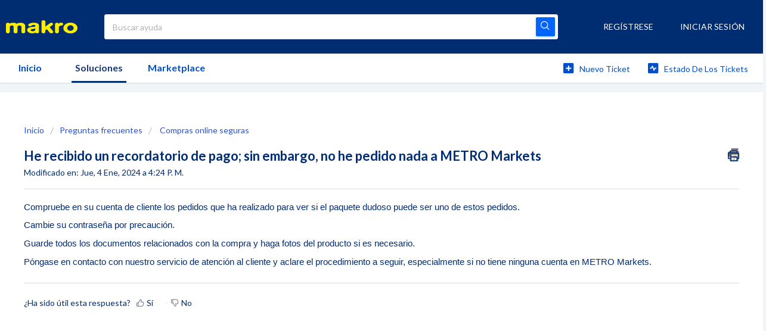

--- FILE ---
content_type: text/html; charset=utf-8
request_url: https://support-es.metro-marketplace.eu/es/support/solutions/articles/75000120786-he-recibido-un-recordatorio-de-pago-sin-embargo-no-he-pedido-nada-a-metro-markets
body_size: 10305
content:
<!DOCTYPE html>
       
        <!--[if lt IE 7]><html class="no-js ie6 dew-dsm-theme " lang="es" dir="ltr" data-date-format="non_us"><![endif]-->       
        <!--[if IE 7]><html class="no-js ie7 dew-dsm-theme " lang="es" dir="ltr" data-date-format="non_us"><![endif]-->       
        <!--[if IE 8]><html class="no-js ie8 dew-dsm-theme " lang="es" dir="ltr" data-date-format="non_us"><![endif]-->       
        <!--[if IE 9]><html class="no-js ie9 dew-dsm-theme " lang="es" dir="ltr" data-date-format="non_us"><![endif]-->       
        <!--[if IE 10]><html class="no-js ie10 dew-dsm-theme " lang="es" dir="ltr" data-date-format="non_us"><![endif]-->       
        <!--[if (gt IE 10)|!(IE)]><!--><html class="no-js  dew-dsm-theme " lang="es" dir="ltr" data-date-format="non_us"><!--<![endif]-->
	<head>
		
		<!-- Title for the page -->
<title> He recibido un recordatorio de pago; sin embargo, no he pedido nada a METRO Markets : METRO ES </title>

<!-- Meta information -->

      <meta charset="utf-8" />
      <meta http-equiv="X-UA-Compatible" content="IE=edge,chrome=1" />
      <meta name="description" content= "" />
      <meta name="author" content= "" />
       <meta property="og:title" content="He recibido un recordatorio de pago; sin embargo, no he pedido nada a METRO Markets" />  <meta property="og:url" content="https://support-es.metro-marketplace.eu/es/support/solutions/articles/75000120786-he-recibido-un-recordatorio-de-pago-sin-embargo-no-he-pedido-nada-a-metro-markets" />  <meta property="og:description" content=" Compruebe en su cuenta de cliente los pedidos que ha realizado para ver si el paquete dudoso puede ser uno de estos pedidos.  Cambie su contraseña por precaución.   Guarde todos los documentos relacionados con la compra y haga fotos del producto ..." />  <meta property="og:image" content="https://s3.eu-central-1.amazonaws.com/euc-cdn.freshdesk.com/data/helpdesk/attachments/production/3010049484286/logo/CBJVNBhxAXjE0qUVVXv1ZrRwH448N4nIHA.png?X-Amz-Algorithm=AWS4-HMAC-SHA256&amp;amp;X-Amz-Credential=AKIAS6FNSMY2XLZULJPI%2F20260120%2Feu-central-1%2Fs3%2Faws4_request&amp;amp;X-Amz-Date=20260120T070247Z&amp;amp;X-Amz-Expires=604800&amp;amp;X-Amz-SignedHeaders=host&amp;amp;X-Amz-Signature=6e934952be4f19fbfb4da35aa8dcd0569bf9af21ae62a845397c4e28acd6f041" />  <meta property="og:site_name" content="METRO ES" />  <meta property="og:type" content="article" />  <meta name="twitter:title" content="He recibido un recordatorio de pago; sin embargo, no he pedido nada a METRO Markets" />  <meta name="twitter:url" content="https://support-es.metro-marketplace.eu/es/support/solutions/articles/75000120786-he-recibido-un-recordatorio-de-pago-sin-embargo-no-he-pedido-nada-a-metro-markets" />  <meta name="twitter:description" content=" Compruebe en su cuenta de cliente los pedidos que ha realizado para ver si el paquete dudoso puede ser uno de estos pedidos.  Cambie su contraseña por precaución.   Guarde todos los documentos relacionados con la compra y haga fotos del producto ..." />  <meta name="twitter:image" content="https://s3.eu-central-1.amazonaws.com/euc-cdn.freshdesk.com/data/helpdesk/attachments/production/3010049484286/logo/CBJVNBhxAXjE0qUVVXv1ZrRwH448N4nIHA.png?X-Amz-Algorithm=AWS4-HMAC-SHA256&amp;amp;X-Amz-Credential=AKIAS6FNSMY2XLZULJPI%2F20260120%2Feu-central-1%2Fs3%2Faws4_request&amp;amp;X-Amz-Date=20260120T070247Z&amp;amp;X-Amz-Expires=604800&amp;amp;X-Amz-SignedHeaders=host&amp;amp;X-Amz-Signature=6e934952be4f19fbfb4da35aa8dcd0569bf9af21ae62a845397c4e28acd6f041" />  <meta name="twitter:card" content="summary" />  <link rel="canonical" href="https://support-es.metro-marketplace.eu/es/support/solutions/articles/75000120786-he-recibido-un-recordatorio-de-pago-sin-embargo-no-he-pedido-nada-a-metro-markets" />  <link rel='alternate' hreflang="de" href="https://support-es.metro-marketplace.eu/de/support/solutions/articles/75000120786-ich-habe-eine-zahlungserinnerung-erhalten-habe-aber-nichts-bei-metro-markets-bestellt-"/>  <link rel='alternate' hreflang="es" href="https://support-es.metro-marketplace.eu/es/support/solutions/articles/75000120786-he-recibido-un-recordatorio-de-pago-sin-embargo-no-he-pedido-nada-a-metro-markets"/> 

<!-- Responsive setting -->
<link rel="apple-touch-icon" href="https://s3.eu-central-1.amazonaws.com/euc-cdn.freshdesk.com/data/helpdesk/attachments/production/3010049484295/fav_icon/WFAJZ6_vCeHreaW0rhPgTA_Cto04XyJMSw.png" />
        <link rel="apple-touch-icon" sizes="72x72" href="https://s3.eu-central-1.amazonaws.com/euc-cdn.freshdesk.com/data/helpdesk/attachments/production/3010049484295/fav_icon/WFAJZ6_vCeHreaW0rhPgTA_Cto04XyJMSw.png" />
        <link rel="apple-touch-icon" sizes="114x114" href="https://s3.eu-central-1.amazonaws.com/euc-cdn.freshdesk.com/data/helpdesk/attachments/production/3010049484295/fav_icon/WFAJZ6_vCeHreaW0rhPgTA_Cto04XyJMSw.png" />
        <link rel="apple-touch-icon" sizes="144x144" href="https://s3.eu-central-1.amazonaws.com/euc-cdn.freshdesk.com/data/helpdesk/attachments/production/3010049484295/fav_icon/WFAJZ6_vCeHreaW0rhPgTA_Cto04XyJMSw.png" />
        <meta name="viewport" content="width=device-width, initial-scale=1.0, maximum-scale=5.0, user-scalable=yes" /> 

<link rel="stylesheet" href="https://cdnjs.cloudflare.com/ajax/libs/tingle/0.15.1/tingle.min.css">
		
		<!-- Adding meta tag for CSRF token -->
		<meta name="csrf-param" content="authenticity_token" />
<meta name="csrf-token" content="649dIqR7sWdnmunhFxoEqkCvFDJXZTcssMBt21I8vciW4ACFISpdhkyER5hPMLLN1npx7774imDReksnac2cUw==" />
		<!-- End meta tag for CSRF token -->
		
		<!-- Fav icon for portal -->
		<link rel='shortcut icon' href='https://s3.eu-central-1.amazonaws.com/euc-cdn.freshdesk.com/data/helpdesk/attachments/production/3010049484295/fav_icon/WFAJZ6_vCeHreaW0rhPgTA_Cto04XyJMSw.png' />

		<!-- Base stylesheet -->
 
		<link rel="stylesheet" media="print" href="https://euc-assets8.freshdesk.com/assets/cdn/portal_print-6e04b27f27ab27faab81f917d275d593fa892ce13150854024baaf983b3f4326.css" />
	  		<link rel="stylesheet" media="screen" href="https://euc-assets10.freshdesk.com/assets/cdn/falcon_portal_utils-a58414d6bc8bc6ca4d78f5b3f76522e4970de435e68a5a2fedcda0db58f21600.css" />	

		
		<!-- Theme stylesheet -->

		<link href="/support/theme.css?v=3&amp;d=1752611579" media="screen" rel="stylesheet" type="text/css">

		<!-- Google font url if present -->
		<link href='https://fonts.googleapis.com/css?family=Lato:regular,italic,700,900,900italic' rel='stylesheet' type='text/css' nonce='3G/3w7WST2hdOtXS7sYSeQ=='>

		<!-- Including default portal based script framework at the top -->
		<script src="https://euc-assets9.freshdesk.com/assets/cdn/portal_head_v2-d07ff5985065d4b2f2826fdbbaef7df41eb75e17b915635bf0413a6bc12fd7b7.js"></script>
		<!-- Including syntexhighlighter for portal -->
		<script src="https://euc-assets9.freshdesk.com/assets/cdn/prism-841b9ba9ca7f9e1bc3cdfdd4583524f65913717a3ab77714a45dd2921531a402.js"></script>

		

		<!-- Access portal settings information via javascript -->
		 <script type="text/javascript">     var portal = {"language":"es","name":"METRO ES","contact_info":"","current_page_name":"article_view","current_tab":"solutions","vault_service":{"url":"https://vault-service-eu.freshworks.com/data","max_try":2,"product_name":"fd"},"current_account_id":1143309,"preferences":{"bg_color":"#000000","header_color":"#002D72","help_center_color":"#000000","footer_color":"#F2F7FF","tab_color":"#ffffff","tab_hover_color":"#002D72","btn_background":"#E6F0FF","btn_primary_background":"#02B875","baseFont":"Lato","textColor":"#002D72","headingsFont":"Lato","headingsColor":"#002D72","linkColor":"#002D72","linkColorHover":"#0064FE","inputFocusRingColor":"#002D72","nonResponsive":"false"},"image_placeholders":{"spacer":"https://euc-assets5.freshdesk.com/assets/misc/spacer.gif","profile_thumb":"https://euc-assets4.freshdesk.com/assets/misc/profile_blank_thumb-4a7b26415585aebbd79863bd5497100b1ea52bab8df8db7a1aecae4da879fd96.jpg","profile_medium":"https://euc-assets2.freshdesk.com/assets/misc/profile_blank_medium-1dfbfbae68bb67de0258044a99f62e94144f1cc34efeea73e3fb85fe51bc1a2c.jpg"},"falcon_portal_theme":true,"current_object_id":75000120786};     var attachment_size = 20;     var blocked_extensions = "exe,dll,sys,swf,scr,gzquar,js,jse,class,vb,com,bat,cmd,pif,img,iso,hta,html,msc,msp,cpl,reg,tmp,py,ps,msi,msp,inf,scf,ocx,bin,ws,sh,lnk,gadget,dmg,msh,apk,iqy,pub,jar,zip,rar,sfx,zix,ear,war,arj";     var allowed_extensions = "";     var store = { 
        ticket: {},
        portalLaunchParty: {} };    store.portalLaunchParty.ticketFragmentsEnabled = false;    store.pod = "eu-central-1";    store.region = "EU"; </script> 


			
	</head>
	<body>
            	
		
		
		
	<header class="banner">
		<div class="banner-wrapper page">
          <a href="#" class="btn-mobile-menu">
            <svg xmlns="http://www.w3.org/2000/svg" viewBox="0 0 32 32" class="mobile-menu-icon">
            	<path class="cls-1" d="M26.9708868,19.4955178 L31.8656545,27.5058173 C32.1547189,27.978872 32.0021121,28.5909444 31.5247977,28.8729194 C31.0474832,29.1548943 30.4262103,28.9999936 30.1371459,28.5269389 L25.1627517,20.3863305 C24.1849301,20.7399988 23.128403,20.9330573 22.0261068,20.9330573 C16.9995923,20.9330573 12.9247972,16.9186057 12.9247972,11.9665286 C12.9247972,7.01445162 16.9995923,3 22.0261068,3 C27.0526213,3 31.1274164,7.01445162 31.1274164,11.9665286 C31.1274164,15.1224694 29.472452,17.8975967 26.9708868,19.4955178 Z M1,8 L9,8 C9.55228475,8 10,8.44771525 10,9 C10,9.55228475 9.55228475,10 9,10 L1,10 C0.44771525,10 6.76353751e-17,9.55228475 0,9 C-6.76353751e-17,8.44771525 0.44771525,8 1,8 Z M1,16 L10,16 C10.5522847,16 11,16.4477153 11,17 C11,17.5522847 10.5522847,18 10,18 L1,18 C0.44771525,18 6.76353751e-17,17.5522847 0,17 C-6.76353751e-17,16.4477153 0.44771525,16 1,16 Z M1,24 L15,24 C15.5522847,24 16,24.4477153 16,25 C16,25.5522847 15.5522847,26 15,26 L1,26 C0.44771525,26 6.76353751e-17,25.5522847 0,25 C-6.76353751e-17,24.4477153 0.44771525,24 1,24 Z M22.0261068,18.9404954 C25.9356181,18.9404954 29.1049032,15.8181441 29.1049032,11.9665286 C29.1049032,8.11491318 25.9356181,4.99256192 22.0261068,4.99256192 C18.1165955,4.99256192 14.9473104,8.11491318 14.9473104,11.9665286 C14.9473104,15.8181441 18.1165955,18.9404954 22.0261068,18.9404954 Z"></path>
          	</svg>
            <svg xmlns="http://www.w3.org/2000/svg" viewBox="0 0 32 32" class="menu-icon-close">
                    <path class="cls-1" d="M17.41,16l7.29-7.29a1,1,0,0,0-1.41-1.41L16,14.59,8.71,7.29A1,1,0,0,0,7.29,8.71L14.59,16,7.29,23.29a1,1,0,1,0,1.41,1.41L16,17.41l7.29,7.29a1,1,0,0,0,1.41-1.41Z"></path></svg>
          </a>
          	
			<div class="banner-title">
				<a href="/es/support/home"class='portal-logo'><span class="portal-img"><i></i>
                    <img src='https://s3.eu-central-1.amazonaws.com/euc-cdn.freshdesk.com/data/helpdesk/attachments/production/3010049484286/logo/CBJVNBhxAXjE0qUVVXv1ZrRwH448N4nIHA.png' alt="Logotipo"
                        onerror="default_image_error(this)" data-type="logo" />
                 </span></a>
			</div>
            <form class="hc-search-form print--remove" autocomplete="off" action="/es/support/search/solutions" id="hc-search-form" data-csrf-ignore="true">
	<div class="hc-search-input">
	<label for="support-search-input" class="hide">Introduzca aquí su término de búsqueda...</label>
		<input placeholder="Introduzca aquí su término de búsqueda..." type="text"
			name="term" class="special" value=""
            rel="page-search" data-max-matches="10" id="support-search-input">
	</div>
	<div class="hc-search-button">
		<button class="btn btn-primary" aria-label="Buscar" type="submit" autocomplete="off">
			<i class="mobile-icon-search hide-tablet"></i>
			<span class="hide-in-mobile">
				Buscar
			</span>
		</button>
	</div>
</form>
            <nav class="banner-nav">
				<div class="banner-language-selector pull-right" data-tabs="tabs"
                data-toggle='tooltip' data-placement="bottom" title=""><ul class="language-options" role="tablist"><li class="dropdown"><h5 class="dropdown-toggle" data-toggle="dropdown"><span>Spanish</span><span class="caret"></span></h5><ul class="dropdown-menu " role="menu" aria-labelledby="dropdownMenu"><li><a class="" tabindex="-1" href="/de/support/solutions/articles/75000120786-ich-habe-eine-zahlungserinnerung-erhalten-habe-aber-nichts-bei-metro-markets-bestellt-">German</a></li><li><a class=" unavailable-language" tabindex="-1" href="/it/support/solutions/articles/75000120786-he-recibido-un-recordatorio-de-pago-sin-embargo-no-he-pedido-nada-a-metro-markets">Italian</a></li><li><a class=" unavailable-language" tabindex="-1" href="/pt-PT/support/solutions/articles/75000120786-he-recibido-un-recordatorio-de-pago-sin-embargo-no-he-pedido-nada-a-metro-markets">Portuguese/Portugal</a></li><li><a class="active" tabindex="-1" href="/es/support/solutions/articles/75000120786-he-recibido-un-recordatorio-de-pago-sin-embargo-no-he-pedido-nada-a-metro-markets"><span class='icon-dd-tick-dark'></span>Spanish </a></li></ul></li></ul></div> <div class="welcome">Bienvenido <b></b> </div>  <b><a href="/es/support/login"><b>Iniciar sesión</b></a></b> &nbsp;<b><a href="/es/support/signup"><b>Regístrese</b></a></b>
			</nav>
		</div>
	</header>
	<nav class="page-tabs">
		<div class="page no-padding no-header-tabs">
          	<div class="nav-wrapper">
              
                  <a data-toggle-dom="#header-tabs" href="#" data-animated="true" class="mobile-icon-nav-menu show-in-mobile"></a>
                  <div class="nav-link" id="header-tabs">
                      
                          
                              <a href="/es/support/home" class="">Inicio</a>
                          
                      
                          
                              <a href="/es/support/solutions" class="active">Soluciones</a>
                          
                      
                  </div>
              
              <div class="hc-nav ">
                   <nav>   <div>
              <a href="/es/support/tickets/new" class="mobile-icon-nav-newticket new-ticket ellipsis" title="Nuevo ticket de ayuda">
                <span> Nuevo ticket de ayuda </span>
              </a>
            </div>   <div>
              <a href="/es/support/tickets" class="mobile-icon-nav-status check-status ellipsis" title="Revisar el estado del ticket">
                <span>Revisar el estado del ticket</span>
              </a>
            </div>  </nav>
              </div>
          </div>  
		</div>
	</nav>

<div class="page page-wrapper">

	<!-- Notification Messages -->
	 <div class="alert alert-with-close notice hide" id="noticeajax"></div> 

	
	<div class="c-wrapper">		
		<section class="main content rounded-6 min-height-on-desktop fc-article-show" id="article-show-75000120786">
	<div class="breadcrumb">
		<a href="/es/support/solutions"> Inicio </a>
		<a href="/es/support/solutions/75000004489">Preguntas frecuentes</a>
		<a href="/es/support/solutions/folders/75000016235"> Compras online seguras</a>
	</div>
	<b class="page-stamp page-stamp-article">
		<b class="icon-page-article"></b>
	</b>

	<h2 class="heading">He recibido un recordatorio de pago; sin embargo, no he pedido nada a METRO Markets
		<a href="javascript:print();" class="icon-print solution-print-icon" title="Imprimir este articulo"></a>
	</h2>
	
	<p>Modificado en: Jue, 4 Ene, 2024 a  4:24 P. M.</p>
	<hr />
	

	<article class="article-body" id="article-body" rel="image-enlarge">
		<p style="margin-bottom: 8pt; margin-left: 0cm; line-height: 107%; font-size: 15px; font-family: Calibri, sans-serif;">Compruebe en su cuenta de cliente los pedidos que ha realizado para ver si el paquete dudoso puede ser uno de estos pedidos.</p><p style="margin-bottom: 8pt; margin-left: 0cm; line-height: 107%; font-size: 15px; font-family: Calibri, sans-serif;">Cambie su contraseña por precaución.&nbsp;</p><p style="margin-bottom: 8pt; margin-left: 0cm; line-height: 107%; font-size: 15px; font-family: Calibri, sans-serif;">Guarde todos los documentos relacionados con la compra y haga fotos del producto si es necesario.</p><p style="margin-bottom: 8pt; margin-left: 0cm; line-height: 107%; font-size: 15px; font-family: Calibri, sans-serif;">Póngase en contacto con nuestro servicio de atención al cliente y aclare el procedimiento a seguir, especialmente si no tiene ninguna cuenta en METRO Markets.</p>
	</article>

	<hr />
		<p class="article-vote" id="voting-container" 
											data-user-id="" 
											data-article-id="75000120786"
											data-language="es">
										¿Ha sido útil esta respuesta?<span data-href="/es/support/solutions/articles/75000120786/thumbs_up" class="vote-up a-link" id="article_thumbs_up" 
									data-remote="true" data-method="put" data-update="#voting-container" 
									data-user-id=""
									data-article-id="75000120786"
									data-language="es"
									data-update-with-message="Nos alegra haberte sido de ayuda. Gracias por tu comentario.">
								Sí</span><span class="vote-down-container"><span data-href="/es/support/solutions/articles/75000120786/thumbs_down" class="vote-down a-link" id="article_thumbs_down" 
									data-remote="true" data-method="put" data-update="#vote-feedback-form" 
									data-user-id=""
									data-article-id="75000120786"
									data-language="es"
									data-hide-dom="#voting-container" data-show-dom="#vote-feedback-container">
								No</span></span></p><a class="hide a-link" id="vote-feedback-form-link" data-hide-dom="#vote-feedback-form-link" data-show-dom="#vote-feedback-container">Enviar comentario</a><div id="vote-feedback-container"class="hide">	<div class="lead">Lamentamos no haber sido de ayuda. Ayúdenos a mejorar este artículo dejándonos sus comentarios.</div>	<div id="vote-feedback-form">		<div class="sloading loading-small loading-block"></div>	</div></div>
		
</section>
<section class="sidebar content rounded-6 fc-related-articles">
	<div id="related_articles"><div class="cs-g-c"><section class="article-list"><h3 class="list-lead">Artículos Relacionados</h3><ul rel="remote" 
			data-remote-url="/es/support/search/articles/75000120786/related_articles?container=related_articles&limit=10" 
			id="related-article-list"></ul></section></div></div>
</section>

	</div>
	
  
	<footer class="footer rounded-6">
		<nav class="footer-links page no-padding">
			
					
						<a href="/es/support/home" class="">Inicio</a>
					
						<a href="/es/support/solutions" class="active">Soluciones</a>
					
			
 <a href="https://www.makro.es/politica-privacidad">Política de privacidad</a>
 <a href="https://www.makro.es/cookies">Cookies</a>
			
			
		</nav>
	</footer>
	



<script>
  	var portal_logo = document.querySelectorAll('a.portal-logo'); 	
  
    for (var logo_index = 0; logo_index < portal_logo.length; logo_index++) {
      portal_logo[logo_index].setAttribute('href','https://www.makro.es/marketplace/');
    }
  
    var header_nav = document.querySelector('.banner-nav');
    var header_nav_loggedin = document.querySelectorAll('.banner-nav.loggedin-user > b');
    var header_nav_elements = document.querySelectorAll('.banner-nav > b');
    var welcome = document.querySelector('.welcome');
    var welcome_inner = document.querySelector('.welcome b');
    var nav_dd_menu = document.createElement('div');
    var client_width = document.body.clientWidth;
    
    if (header_nav_elements.length > 0) {
        header_nav.classList.add('show-block');
      
      if (document.querySelector("a[href='/es/support/signup']")) {
        var register_link = document.querySelector("a[href='/es/support/signup']");
        register_link.href = 'https://www.makro.es/marketplace/auth/register';
        register_link.setAttribute('class', 'es-signup');
      }    
      
      if (document.querySelector("a[href='/es/support/login']")) {
        var login_link = document.querySelector("a[href='/es/support/login']");
        login_link.setAttribute('class', 'login-es');
        login_link.href = 'https://www.makro.es/marketplace/auth/fd-sso';
      	login_link.innerHTML = '<b>Iniciar sesión</b>';
      }
    
        welcome.innerHTML = '';
    
        var add_nav = function (width) {
    
            if (width < 768 || header_nav_loggedin.length > 0) {
                header_nav.innerHTML = '';
    
                nav_dd_menu.setAttribute('class','user-menu');
    
                welcome.innerHTML = '<svg xmlns="http://www.w3.org/2000/svg" viewBox="0 0 32 32" class="m-user-btn"><path d="M32,16A16,16,0,1,0,4.63,27.25h0a16,16,0,0,0,22.76,0h0A15.9,15.9,0,0,0,32,16ZM2,16a14,14,0,1,1,24.51,9.25A39.61,39.61,0,0,0,21.05,23l-1.44-.52v-2a4.87,4.87,0,0,0,1.93-3.82,2.44,2.44,0,0,0,.83-2,2.58,2.58,0,0,0-.63-1.79,8.37,8.37,0,0,0,.44-4.32c-.5-2-3.12-2.71-5.21-2.71-1.78,0-3.93.51-4.85,1.9a2.19,2.19,0,0,0-1.63.68c-1.05,1.14-.57,3.19-.22,4.44a2.56,2.56,0,0,0-.65,1.81,2.44,2.44,0,0,0,.83,2,4.87,4.87,0,0,0,1.93,3.83v2L11.08,23a41,41,0,0,0-5.57,2.31A13.9,13.9,0,0,1,2,16ZM7,26.73a49.21,49.21,0,0,1,4.74-1.89l2-.73a1,1,0,0,0,.65-.94V19.91a1,1,0,0,0-.66-.94c-.05,0-1.3-.54-1.3-3a1,1,0,0,0-.77-1,1.36,1.36,0,0,1,0-.66,1,1,0,0,0,.77-1,3,3,0,0,0-.17-.8c-.61-2.16-.42-2.67-.31-2.79s.17-.08.58,0a1,1,0,0,0,1.17-.74c.14-.58,1.44-1.2,3.27-1.2s3.13.62,3.27,1.2a7.34,7.34,0,0,1-.48,3.46,2.89,2.89,0,0,0-.2.86,1,1,0,0,0,.77,1,1.34,1.34,0,0,1,0,.66,1,1,0,0,0-.77,1c0,2.43-1.24,3-1.27,3a1,1,0,0,0-.68.95v3.26a1,1,0,0,0,.65.94l2.11.77A49.47,49.47,0,0,1,25,26.72a14,14,0,0,1-18,0Z"></path></svg>';
    
                header_nav.appendChild(welcome);
    
                welcome.appendChild(welcome_inner);
    
                header_nav.appendChild(nav_dd_menu);
    
                for (var header_index=0; header_index < header_nav_elements.length; header_index++) {
                    nav_dd_menu.appendChild(header_nav_elements[header_index]);
                }
    
                welcome.addEventListener('click', function () {
                    nav_dd_menu.classList.toggle('active');
                });
    
            }else if (width > 768 && !header_nav_loggedin.length > 0) {
                
                if (document.querySelector('.user-menu')) {
                    var old_nav_elements = document.querySelectorAll('.user-menu > b');
                    
                    for (var nav_index=0; nav_index < old_nav_elements.length; nav_index++) {
                        header_nav.appendChild(old_nav_elements[nav_index]);
                    }
                }
            }
        };
    
        add_nav(client_width);
    
        window.addEventListener("resize", function(){
            var client_width = document.body.clientWidth;
            add_nav(client_width);
        });
    
    }

  	var header_tabs = document.querySelector('#header-tabs');
  	var mobile_menu_btn = document.querySelector('.btn-mobile-menu');
  	var search_bar = document.querySelector('.hc-search-form');
  	var logo = document.querySelector('.banner-title');
  	var icon_close = document.querySelector('.menu-icon-close');
  	var icon_open = document.querySelector('.mobile-menu-icon');
  
  	document.querySelector("a[href*='es/support/solutions']").innerHTML = 'Preguntas frecuentes';
  	document.querySelector(".footer-links a[href*='/support/solutions']").innerHTML = 'Preguntas frecuentes';
  	document.getElementById('support-search-input').placeholder = 'Buscar ayuda';
  
  	var marketplace_link = document.createElement('a');
        marketplace_link.setAttribute('href','https://www.makro.es/marketplace/');
  		marketplace_link.innerHTML = 'Marketplace';
  
  	header_tabs.append(marketplace_link); 
  
  	mobile_menu_btn.addEventListener('click', function () {
        header_tabs.classList.toggle('active');
      	search_bar.classList.toggle('active');
      	header_nav.classList.toggle('show-block');
      	logo.classList.toggle('hide');
      	icon_open.classList.toggle('hidden');
      	icon_close.classList.toggle('show-block')
          
          return false;
    });
  
  
  var new_ticket = document.querySelector('.new-ticket');
  var check_ticket = document.querySelector('.check-status');

  new_ticket.innerHTML = '<span>&nbsp;Nuevo ticket</span>';
  check_ticket.innerHTML = '<span>&nbsp;Estado de los tickets</span>';
  
  
  /***/
  	var getSearchResult = function (keyword) {
      var xhrRequest = new XMLHttpRequest();
      var search_url = 'https://app-search.prod.de.metro-marketplace.cloud/api/v1/public/best-offer/search?offset=0&limit=15&filter[top][phrase]=';
      xhrRequest.open( "GET", search_url + keyword, false);
      xhrRequest.send();
      return JSON.parse(xhrRequest.responseText);
	};

var search = function () {
    if (document.getElementById('search-heading')) {
      
        var keyword = document.getElementById('search-heading').getAttribute('data-search-term');

        var result = getSearchResult(keyword);

        var search_result_url = "https://www.metro.de/marktplatz/catalog?f.top.phrase=";

        if (result.items.length > 0) {
          	
            var search_li = document.createElement('li');
            var search_result_link = document.createElement('a');
            search_result_link.classList.add('search-result-link');
            search_result_link.setAttribute('href',search_result_url+keyword);
            search_result_link.setAttribute('target','_blank');

            search_result_link.innerHTML = 'Produkte';

            search_li.append(search_result_link);

            document.querySelector('.nav-pills.nav-filter').append(search_li);
          
            if (document.querySelector('.fc-search-page .lead')) {
              	var no_reesult_block = document.querySelector('.fc-search-page .lead');
                var no_result_text = 'Keine Ergebnisse <br> Vielleicht suchen Sie auch nach Produkten, dann klicken Sie <a href="'+search_result_url + keyword +'" target="_blank" class="underlined">hier</a>';
                no_reesult_block.innerHTML = no_result_text;
            }
        }
    }
};

search();


</script>


<script>
  	var check_ticket = document.querySelector('.check-status');
	check_ticket.href = 'https://idam.makro.es/web/Signin?redirect_uri=https%3A%2F%2Fwww.makro.es%2Fmarketplace%2Faccount%2Forders-history&client_id=MMARKET_ES&country_code=ES&realm_id=SSO_CUST_ES&user_type=CUST&response_type=code';
</script>


</div>




			<script src="https://euc-assets7.freshdesk.com/assets/cdn/portal_bottom-0fe88ce7f44d512c644a48fda3390ae66247caeea647e04d017015099f25db87.js"></script>

		<script src="https://euc-assets8.freshdesk.com/assets/cdn/redactor-642f8cbfacb4c2762350a557838bbfaadec878d0d24e9a0d8dfe90b2533f0e5d.js"></script> 
		<script src="https://euc-assets8.freshdesk.com/assets/cdn/lang/es-d349c1e52dafdfd7c8ce21f8f34014d9646bc6b4e4f452452ea007567fd43eef.js"></script>
		<!-- for i18n-js translations -->
  		<script src="https://euc-assets1.freshdesk.com/assets/cdn/i18n/portal/es-4d1029ab772e33a42b6b6d5ed046cbaf9b983dd0ed95b67135bf52770097a7af.js"></script>
		<!-- Including default portal based script at the bottom -->
		<script nonce="3G/3w7WST2hdOtXS7sYSeQ==">
//<![CDATA[
	
	jQuery(document).ready(function() {
					
		// Setting the locale for moment js
		moment.lang('es');

		var validation_meassages = {"two_decimal_place_warning":"Value cannot have more than 2 decimal digits","select_atleast_one":"Seleccione al menos una opción.","required":"Este campo es obligatorio.","remote":"Por favor agrega este campo","email":"Por favor ingresa un email valido","url":"Ingrese una direccion valida","date":"ingrese una fecha valida","dateISO":"Ingrese una fecha valida (ISO)","number":"Ingrese un numero valido","digits":"Ingrese solo Digitos","creditcard":"Ingrese numero de targeta de credito","equalTo":"Ingrese el mismo valor nuevamente","integration_no_match":"no hay datos que coincidan...","ember_method_name_reserved":"Este nombre está reservado y no puede utilizarse. Por favor, elija otro nombre."}	

		jQuery.extend(jQuery.validator.messages, validation_meassages );


		jQuery(".call_duration").each(function () {
			var format,time;
			if (jQuery(this).data("time") === undefined) { return; }
			if(jQuery(this).hasClass('freshcaller')){ return; }
			time = jQuery(this).data("time");
			if (time>=3600) {
			 format = "hh:mm:ss";
			} else {
				format = "mm:ss";
			}
			jQuery(this).html(time.toTime(format));
		});
	});

	// Shortcuts variables
	var Shortcuts = {"global":{"help":"?","save":"mod+return","cancel":"esc","search":"/","status_dialog":"mod+alt+return","save_cuctomization":"mod+shift+s"},"app_nav":{"dashboard":"g d","tickets":"g t","social":"g e","solutions":"g s","forums":"g f","customers":"g c","reports":"g r","admin":"g a","ticket_new":"g n","compose_email":"g m"},"pagination":{"previous":"alt+left","next":"alt+right","alt_previous":"j","alt_next":"k"},"ticket_list":{"ticket_show":"return","select":"x","select_all":"shift+x","search_view":"v","show_description":"space","unwatch":"w","delete":"#","pickup":"@","spam":"!","close":"~","silent_close":"alt+shift+`","undo":"z","reply":"r","forward":"f","add_note":"n","scenario":"s"},"ticket_detail":{"toggle_watcher":"w","reply":"r","forward":"f","add_note":"n","close":"~","silent_close":"alt+shift+`","add_time":"m","spam":"!","delete":"#","show_activities_toggle":"}","properties":"p","expand":"]","undo":"z","select_watcher":"shift+w","go_to_next":["j","down"],"go_to_previous":["k","up"],"scenario":"s","pickup":"@","collaboration":"d"},"social_stream":{"search":"s","go_to_next":["j","down"],"go_to_previous":["k","up"],"open_stream":["space","return"],"close":"esc","reply":"r","retweet":"shift+r"},"portal_customizations":{"preview":"mod+shift+p"},"discussions":{"toggle_following":"w","add_follower":"shift+w","reply_topic":"r"}};
	
	// Date formats
	var DATE_FORMATS = {"non_us":{"moment_date_with_week":"ddd, D MMM, YYYY","datepicker":"d M, yy","datepicker_escaped":"d M yy","datepicker_full_date":"D, d M, yy","mediumDate":"d MMM, yyyy"},"us":{"moment_date_with_week":"ddd, MMM D, YYYY","datepicker":"M d, yy","datepicker_escaped":"M d yy","datepicker_full_date":"D, M d, yy","mediumDate":"MMM d, yyyy"}};

	var lang = { 
		loadingText: "Por favor espera...",
		viewAllTickets: "View all tickets"
	};


//]]>
</script> 

		

		<img src='/es/support/solutions/articles/75000120786-he-recibido-un-recordatorio-de-pago-sin-embargo-no-he-pedido-nada-a-metro-markets/hit' alt='Número de visualizaciones del artículo' aria-hidden='true'/>
		<script type="text/javascript">
     		I18n.defaultLocale = "en";
     		I18n.locale = "es";
		</script>
			
    	


		<!-- Include dynamic input field script for signup and profile pages (Mint theme) -->

	</body>
</html>


--- FILE ---
content_type: text/javascript
request_url: https://euc-assets1.freshdesk.com/assets/cdn/i18n/portal/es-4d1029ab772e33a42b6b6d5ed046cbaf9b983dd0ed95b67135bf52770097a7af.js
body_size: 2225
content:
I18n.translations||(I18n.translations={}),I18n.translations.es=I18n.extend(I18n.translations.es||{},{common_js_translations:{agents:{plural:"agents",singular:"agent"},cc_emails:{plural:"cc emails",singular:"cc email"},customers:{plural:"customers",singular:"customer"},delete_notice:{plural:"%{type} were deleted",singular:"%{type} was deleted"},download_label:"Descargar",enter_an_email:"Enter an email",item:{plural:"items",singular:"item"},last_day:"Last Day",loading_failed:"Loading failed",loading_msg:"Loading more results...",mark_as_primary:"Mark as primary","new":"new",no_matches_found:"No matches found",no_matching_results:"No Matching Results",of:"de",others:"Others",please_enter_one_or_more:"Please enter 1 or more characters",preview_label:"Vista previa",primary_ticket:"Primary ticket",primary_topic:"Primary topic",redactor:{confirm_remove_format_for_entire_content:"Converting the entire content to plain text will remove formatting and inserted items. Are you sure you want to continue?",link_new_tab:"Open link in new tab",satisfactionsurvey:"Encuesta de satisfacci\xf3n: %{survey_name}",select_file_to_upload:"Select a file to upload",supported_images:"Supported image formats are JPG,PNG,GIF and TIFF",survey:"Insertar encuesta de satisfacci\xf3n",survey_added:"Se ha a\xf1adido la encuesta de satisfacci\xf3n \xab%{survey_name}\xbb.",survey_preview_banner:"La primera pregunta de la encuesta insertada (%{survey_name}) aparecer\xe1 aqu\xed.",underline:"Underline"},remove_quoted_text:"Remove quoted text",requester:{plural:"requesters",singular:"requester"},restore_notice:{plural:"%{type} were restored",singular:"%{type} was restored"},search:"Search",searching_wait:"Searching... Please Wait.",select_file:"Select a file to upload",select_language:"select language",skills:{add_agent:"Add Agent",agents:"Agents",no_agent_added:"No agent added",no_skill_added:"No skill added"},tags:{plural:"tags",singular:"tag"},update_plan:"Update Plan",user:{plural:"users",singular:"user"}},portal_elements:{any:"Cualquiera",choose_more:"Elija m\xe1s",none:"Ninguno",raised_by_placeholder:"Introduzca un nombre o correo electr\xf3nico"},ticket:{assigned_agent:"Agente",js_translations:{archived:"Archivado",at:"a las",created_on:"Creado por %{username} el %{date}",created_on_same_user:"Creado el %{date}",next:"Siguiente",no_tickets:"No tiene ning\xfan ticket en la vista actual",previous:"Anterior",reported_from_source:"Informado a trav\xe9s de %{source}"}},validation:{agent_validation:"Please enter valid agent details",atleast_one_field:"Please fill at least {0} of these fields.",atleast_one_portal:"Select atleast one portal.",atleast_one_role:"At least one role is required for the agent",creditcard:"Ingrese numero de targeta de credito",custom_header:"Please type custom header in the format -  header : value",date:"ingrese una fecha valida",dateISO:"Ingrese una fecha valida (ISO)",decimal_digit_valid:"Value cannot have more than 2 decimal digits",digits:"Ingrese solo Digitos",email:"Por favor ingresa un email valido",email_address_invalid:"One or more email addresses are invalid.",email_or_phone:"Please enter a Email or Phone Number",ember_method_name_reserved:"Este nombre est\xe1 reservado y no puede utilizarse. Por favor, elija otro nombre.",equalTo:"Ingrese el mismo valor nuevamente",facebook_limit_exceed:"Your Facebook reply was over 8000 characters. You'll have to be more clever.",field_invalid:"This field is invalid",hex_color_invalid:"Please enter a valid hex color value.",integration_no_match:"no hay datos que coincidan...",invalid_image:"Invalid image format",invalid_regex:"Invalid Regular Expression",invalid_time:"Invalid time.",invalid_value:"Invalid value",link_back_url:"Please enter a valid linkback URL",max:"Please enter a value less than or equal to {0}.",maxlength:"Please enter no more than {0} characters.",maxlength_255:"Please enter less than 255 characters",messenger_limit_exceeded:"Oops! You have exceeded Messenger Platform's character limit. Please modify your response.",min:"Please enter a value greater than or equal to {0}.",minlength:"Please enter at least {0} characters.",name_duplication:"The name already exists.",not_equal_to:"This element should not be equal to",number:"Ingrese un numero valido",password_does_not_match:"The passwords don't match. Please try again.",range:"Please enter a value between {0} and {1}.",rangelength:"Please enter a value between {0} and {1} characters long.",remote:"Por favor agrega este campo",remote_fail:"Remote validation failed",reply_limit_exceed:"Your reply was over 2000 characters. You'll have to be more clever.",requester_validation:'Please enter a valid requester details or <a href="#" id="add_requester_btn_proxy">add new requester.</a>',required:"Este campo es obligatorio.",same_folder:"Cannot move to the same folder.",same_password:"Should be same as Password",select2_maximum_limit:"You can only select %{limit} %{container}",select2_maximum_limit_jq:"You can only select {0} {1}",select2_minimum_limit:"Please type %{char_count} or more letters",select2_no_match:"No matching %{container} found",select_atleast_one:"Seleccione al menos una opci\xf3n.",time:"Please enter a valid time",trim_spaces:"Auto trim of leading & trailing whitespace",twitter_limit_exceed:"Oops! You have exceeded Twitter's character limit. You'll have to modify your response.",two_decimal_place_warning:"Value cannot have more than 2 decimal digits",upload_mb_limit:"Upload exceeds the available 15MB limit",url:"Ingrese una direccion valida",url_format:"Invalid URL format",url_without_slash:"Please enter a valid URL without '/'",valid_contact:"Please add a valid contact",valid_hours:"Please enter a valid hours."}});